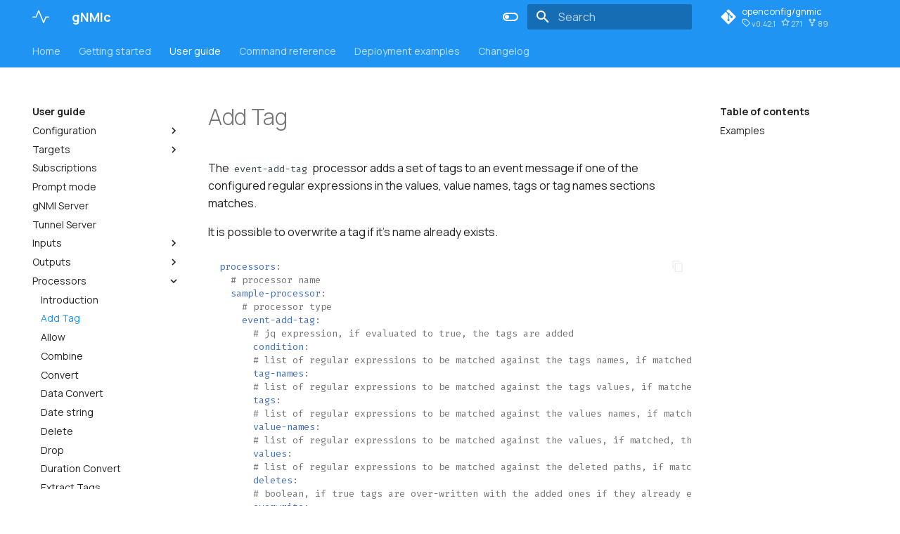

--- FILE ---
content_type: text/html; charset=utf-8
request_url: https://gnmic.openconfig.net/user_guide/event_processors/event_add_tag/
body_size: 8430
content:
<!doctype html><html lang=en class=no-js> <head><meta charset=utf-8><meta name=viewport content="width=device-width,initial-scale=1"><meta name=description content="gnmi client and collector command line interface"><meta name=author content="Karim Radhouani"><link rel=icon href=../../../images/pulse.svg><meta name=generator content="mkdocs-1.3.0, mkdocs-material-8.3.4"><title>Add Tag - gNMIc</title><link rel=stylesheet href=../../../assets/stylesheets/main.4a0965b7.min.css><link rel=stylesheet href=../../../assets/stylesheets/palette.cbb835fc.min.css><link rel=preconnect href=https://fonts.gstatic.com crossorigin><link rel=stylesheet href="https://fonts.googleapis.com/css?family=Manrope:300,300i,400,400i,700,700i%7CFira+Mono:400,400i,700,700i&display=fallback"><style>:root{--md-text-font:"Manrope";--md-code-font:"Fira Mono"}</style><link rel=stylesheet href=../../../stylesheets/extra.css><script>__md_scope=new URL("../../..",location),__md_get=(e,_=localStorage,t=__md_scope)=>JSON.parse(_.getItem(t.pathname+"."+e)),__md_set=(e,_,t=localStorage,a=__md_scope)=>{try{t.setItem(a.pathname+"."+e,JSON.stringify(_))}catch(e){}}</script><script>window.ga=window.ga||function(){(ga.q=ga.q||[]).push(arguments)},ga.l=+new Date,ga("create","UA-177206500-1","auto"),ga("set","anonymizeIp",!0),ga("send","pageview"),document.addEventListener("DOMContentLoaded",function(){document.forms.search&&document.forms.search.query.addEventListener("blur",function(){var e;this.value&&(e=document.location.pathname,ga("send","pageview",e+"?q="+this.value))}),"undefined"!=typeof location$&&location$.subscribe(function(e){ga("send","pageview",e.pathname)})})</script><script async src=https://www.google-analytics.com/analytics.js></script></head> <body dir=ltr data-md-color-scheme=default data-md-color-primary=blue data-md-color-accent=indigo> <script>var palette=__md_get("__palette");if(palette&&"object"==typeof palette.color)for(var key of Object.keys(palette.color))document.body.setAttribute("data-md-color-"+key,palette.color[key])</script> <input class=md-toggle data-md-toggle=drawer type=checkbox id=__drawer autocomplete=off> <input class=md-toggle data-md-toggle=search type=checkbox id=__search autocomplete=off> <label class=md-overlay for=__drawer></label> <div data-md-component=skip> <a href=#examples class=md-skip> Skip to content </a> </div> <div data-md-component=announce> </div> <header class=md-header data-md-component=header> <nav class="md-header__inner md-grid" aria-label=Header> <a href=../../.. title=gNMIc class="md-header__button md-logo" aria-label=gNMIc data-md-component=logo> <svg xmlns=http://www.w3.org/2000/svg viewbox="0 0 24 24"><path fill-rule=evenodd d="M9.002 2.5a.75.75 0 0 1 .691.464l6.302 15.305 2.56-6.301a.75.75 0 0 1 .695-.468h4a.75.75 0 0 1 0 1.5h-3.495l-3.06 7.532a.75.75 0 0 1-1.389.004L8.997 5.21l-3.054 7.329A.75.75 0 0 1 5.25 13H.75a.75.75 0 0 1 0-1.5h4l3.558-8.538a.75.75 0 0 1 .694-.462z"/></svg> </a> <label class="md-header__button md-icon" for=__drawer> <svg xmlns=http://www.w3.org/2000/svg viewbox="0 0 24 24"><path d="M3 6h18v2H3V6m0 5h18v2H3v-2m0 5h18v2H3v-2Z"/></svg> </label> <div class=md-header__title data-md-component=header-title> <div class=md-header__ellipsis> <div class=md-header__topic> <span class=md-ellipsis> gNMIc </span> </div> <div class=md-header__topic data-md-component=header-topic> <span class=md-ellipsis> Add Tag </span> </div> </div> </div> <form class=md-header__option data-md-component=palette> <input class=md-option data-md-color-media="(prefers-color-scheme: light)" data-md-color-scheme=default data-md-color-primary=blue data-md-color-accent=indigo aria-label="Switch to dark mode" type=radio name=__palette id=__palette_1> <label class="md-header__button md-icon" title="Switch to dark mode" for=__palette_2 hidden> <svg xmlns=http://www.w3.org/2000/svg viewbox="0 0 24 24"><path d="M17 6H7c-3.31 0-6 2.69-6 6s2.69 6 6 6h10c3.31 0 6-2.69 6-6s-2.69-6-6-6zm0 10H7c-2.21 0-4-1.79-4-4s1.79-4 4-4h10c2.21 0 4 1.79 4 4s-1.79 4-4 4zM7 9c-1.66 0-3 1.34-3 3s1.34 3 3 3 3-1.34 3-3-1.34-3-3-3z"/></svg> </label> <input class=md-option data-md-color-media="(prefers-color-scheme: dark)" data-md-color-scheme=slate data-md-color-primary=black data-md-color-accent=cyan aria-label="Switch to light mode" type=radio name=__palette id=__palette_2> <label class="md-header__button md-icon" title="Switch to light mode" for=__palette_1 hidden> <svg xmlns=http://www.w3.org/2000/svg viewbox="0 0 24 24"><path d="M17 7H7a5 5 0 0 0-5 5 5 5 0 0 0 5 5h10a5 5 0 0 0 5-5 5 5 0 0 0-5-5m0 8a3 3 0 0 1-3-3 3 3 0 0 1 3-3 3 3 0 0 1 3 3 3 3 0 0 1-3 3Z"/></svg> </label> </form> <label class="md-header__button md-icon" for=__search> <svg xmlns=http://www.w3.org/2000/svg viewbox="0 0 24 24"><path d="M9.5 3A6.5 6.5 0 0 1 16 9.5c0 1.61-.59 3.09-1.56 4.23l.27.27h.79l5 5-1.5 1.5-5-5v-.79l-.27-.27A6.516 6.516 0 0 1 9.5 16 6.5 6.5 0 0 1 3 9.5 6.5 6.5 0 0 1 9.5 3m0 2C7 5 5 7 5 9.5S7 14 9.5 14 14 12 14 9.5 12 5 9.5 5Z"/></svg> </label> <div class=md-search data-md-component=search role=dialog> <label class=md-search__overlay for=__search></label> <div class=md-search__inner role=search> <form class=md-search__form name=search> <input type=text class=md-search__input name=query aria-label=Search placeholder=Search autocapitalize=off autocorrect=off autocomplete=off spellcheck=false data-md-component=search-query required> <label class="md-search__icon md-icon" for=__search> <svg xmlns=http://www.w3.org/2000/svg viewbox="0 0 24 24"><path d="M9.5 3A6.5 6.5 0 0 1 16 9.5c0 1.61-.59 3.09-1.56 4.23l.27.27h.79l5 5-1.5 1.5-5-5v-.79l-.27-.27A6.516 6.516 0 0 1 9.5 16 6.5 6.5 0 0 1 3 9.5 6.5 6.5 0 0 1 9.5 3m0 2C7 5 5 7 5 9.5S7 14 9.5 14 14 12 14 9.5 12 5 9.5 5Z"/></svg> <svg xmlns=http://www.w3.org/2000/svg viewbox="0 0 24 24"><path d="M20 11v2H8l5.5 5.5-1.42 1.42L4.16 12l7.92-7.92L13.5 5.5 8 11h12Z"/></svg> </label> <nav class=md-search__options aria-label=Search> <button type=reset class="md-search__icon md-icon" aria-label=Clear tabindex=-1> <svg xmlns=http://www.w3.org/2000/svg viewbox="0 0 24 24"><path d="M19 6.41 17.59 5 12 10.59 6.41 5 5 6.41 10.59 12 5 17.59 6.41 19 12 13.41 17.59 19 19 17.59 13.41 12 19 6.41Z"/></svg> </button> </nav> </form> <div class=md-search__output> <div class=md-search__scrollwrap data-md-scrollfix> <div class=md-search-result data-md-component=search-result> <div class=md-search-result__meta> Initializing search </div> <ol class=md-search-result__list></ol> </div> </div> </div> </div> </div> <div class=md-header__source> <a href=https://github.com/openconfig/gnmic title="Go to repository" class=md-source data-md-component=source> <div class="md-source__icon md-icon"> <svg xmlns=http://www.w3.org/2000/svg viewbox="0 0 448 512"><!-- Font Awesome Free 6.1.1 by @fontawesome - https://fontawesome.com License - https://fontawesome.com/license/free (Icons: CC BY 4.0, Fonts: SIL OFL 1.1, Code: MIT License) Copyright 2022 Fonticons, Inc.--><path d="M439.55 236.05 244 40.45a28.87 28.87 0 0 0-40.81 0l-40.66 40.63 51.52 51.52c27.06-9.14 52.68 16.77 43.39 43.68l49.66 49.66c34.23-11.8 61.18 31 35.47 56.69-26.49 26.49-70.21-2.87-56-37.34L240.22 199v121.85c25.3 12.54 22.26 41.85 9.08 55a34.34 34.34 0 0 1-48.55 0c-17.57-17.6-11.07-46.91 11.25-56v-123c-20.8-8.51-24.6-30.74-18.64-45L142.57 101 8.45 235.14a28.86 28.86 0 0 0 0 40.81l195.61 195.6a28.86 28.86 0 0 0 40.8 0l194.69-194.69a28.86 28.86 0 0 0 0-40.81z"/></svg> </div> <div class=md-source__repository> openconfig/gnmic </div> </a> </div> </nav> </header> <div class=md-container data-md-component=container> <nav class=md-tabs aria-label=Tabs data-md-component=tabs> <div class="md-tabs__inner md-grid"> <ul class=md-tabs__list> <li class=md-tabs__item> <a href=../../.. class=md-tabs__link> Home </a> </li> <li class=md-tabs__item> <a href=../../../install/ class=md-tabs__link> Getting started </a> </li> <li class=md-tabs__item> <a href=../../configuration_intro/ class="md-tabs__link md-tabs__link--active"> User guide </a> </li> <li class=md-tabs__item> <a href=../../../cmd/capabilities/ class=md-tabs__link> Command reference </a> </li> <li class=md-tabs__item> <a href=../../../deployments/deployments_intro/ class=md-tabs__link> Deployment examples </a> </li> <li class=md-tabs__item> <a href=../../../changelog/ class=md-tabs__link> Changelog </a> </li> </ul> </div> </nav> <main class=md-main data-md-component=main> <div class="md-main__inner md-grid"> <div class="md-sidebar md-sidebar--primary" data-md-component=sidebar data-md-type=navigation> <div class=md-sidebar__scrollwrap> <div class=md-sidebar__inner> <nav class="md-nav md-nav--primary md-nav--lifted" aria-label=Navigation data-md-level=0> <label class=md-nav__title for=__drawer> <a href=../../.. title=gNMIc class="md-nav__button md-logo" aria-label=gNMIc data-md-component=logo> <svg xmlns=http://www.w3.org/2000/svg viewbox="0 0 24 24"><path fill-rule=evenodd d="M9.002 2.5a.75.75 0 0 1 .691.464l6.302 15.305 2.56-6.301a.75.75 0 0 1 .695-.468h4a.75.75 0 0 1 0 1.5h-3.495l-3.06 7.532a.75.75 0 0 1-1.389.004L8.997 5.21l-3.054 7.329A.75.75 0 0 1 5.25 13H.75a.75.75 0 0 1 0-1.5h4l3.558-8.538a.75.75 0 0 1 .694-.462z"/></svg> </a> gNMIc </label> <div class=md-nav__source> <a href=https://github.com/openconfig/gnmic title="Go to repository" class=md-source data-md-component=source> <div class="md-source__icon md-icon"> <svg xmlns=http://www.w3.org/2000/svg viewbox="0 0 448 512"><!-- Font Awesome Free 6.1.1 by @fontawesome - https://fontawesome.com License - https://fontawesome.com/license/free (Icons: CC BY 4.0, Fonts: SIL OFL 1.1, Code: MIT License) Copyright 2022 Fonticons, Inc.--><path d="M439.55 236.05 244 40.45a28.87 28.87 0 0 0-40.81 0l-40.66 40.63 51.52 51.52c27.06-9.14 52.68 16.77 43.39 43.68l49.66 49.66c34.23-11.8 61.18 31 35.47 56.69-26.49 26.49-70.21-2.87-56-37.34L240.22 199v121.85c25.3 12.54 22.26 41.85 9.08 55a34.34 34.34 0 0 1-48.55 0c-17.57-17.6-11.07-46.91 11.25-56v-123c-20.8-8.51-24.6-30.74-18.64-45L142.57 101 8.45 235.14a28.86 28.86 0 0 0 0 40.81l195.61 195.6a28.86 28.86 0 0 0 40.8 0l194.69-194.69a28.86 28.86 0 0 0 0-40.81z"/></svg> </div> <div class=md-source__repository> openconfig/gnmic </div> </a> </div> <ul class=md-nav__list data-md-scrollfix> <li class=md-nav__item> <a href=../../.. class=md-nav__link> Home </a> </li> <li class="md-nav__item md-nav__item--nested"> <input class="md-nav__toggle md-toggle" data-md-toggle=__nav_2 type=checkbox id=__nav_2> <label class=md-nav__link for=__nav_2> Getting started <span class="md-nav__icon md-icon"></span> </label> <nav class=md-nav aria-label="Getting started" data-md-level=1> <label class=md-nav__title for=__nav_2> <span class="md-nav__icon md-icon"></span> Getting started </label> <ul class=md-nav__list data-md-scrollfix> <li class=md-nav__item> <a href=../../../install/ class=md-nav__link> Installation </a> </li> <li class=md-nav__item> <a href=../../../basic_usage/ class=md-nav__link> Basic usage </a> </li> <li class=md-nav__item> <a href=../../configuration_intro/ class=md-nav__link> User guide </a> </li> <li class=md-nav__item> <a href=../../../cmd/capabilities/ class=md-nav__link> Command reference </a> </li> <li class=md-nav__item> <a href=../../../deployments/deployments_intro/ class=md-nav__link> Deployment examples </a> </li> <li class=md-nav__item> <a href=../../../changelog/ class=md-nav__link> Changelog </a> </li> </ul> </nav> </li> <li class="md-nav__item md-nav__item--active md-nav__item--nested"> <input class="md-nav__toggle md-toggle" data-md-toggle=__nav_3 type=checkbox id=__nav_3 checked> <label class=md-nav__link for=__nav_3> User guide <span class="md-nav__icon md-icon"></span> </label> <nav class=md-nav aria-label="User guide" data-md-level=1> <label class=md-nav__title for=__nav_3> <span class="md-nav__icon md-icon"></span> User guide </label> <ul class=md-nav__list data-md-scrollfix> <li class="md-nav__item md-nav__item--nested"> <input class="md-nav__toggle md-toggle" data-md-toggle=__nav_3_1 type=checkbox id=__nav_3_1> <label class=md-nav__link for=__nav_3_1> Configuration <span class="md-nav__icon md-icon"></span> </label> <nav class=md-nav aria-label=Configuration data-md-level=2> <label class=md-nav__title for=__nav_3_1> <span class="md-nav__icon md-icon"></span> Configuration </label> <ul class=md-nav__list data-md-scrollfix> <li class=md-nav__item> <a href=../../configuration_intro/ class=md-nav__link> Introduction </a> </li> <li class="md-nav__item md-nav__item--nested"> <input class="md-nav__toggle md-toggle" data-md-toggle=__nav_3_1_2 type=checkbox id=__nav_3_1_2> <label class=md-nav__link for=__nav_3_1_2> Flags <span class="md-nav__icon md-icon"></span> </label> <nav class=md-nav aria-label=Flags data-md-level=3> <label class=md-nav__title for=__nav_3_1_2> <span class="md-nav__icon md-icon"></span> Flags </label> <ul class=md-nav__list data-md-scrollfix> <li class=md-nav__item> <a href=../../configuration_flags/ class=md-nav__link> Configuration flags </a> </li> <li class=md-nav__item> <a href=../../../global_flags/ class=md-nav__link> Global flags </a> </li> </ul> </nav> </li> <li class=md-nav__item> <a href=../../configuration_env/ class=md-nav__link> Environment variables </a> </li> <li class=md-nav__item> <a href=../../configuration_file/ class=md-nav__link> File configuration </a> </li> </ul> </nav> </li> <li class="md-nav__item md-nav__item--nested"> <input class="md-nav__toggle md-toggle" data-md-toggle=__nav_3_2 type=checkbox id=__nav_3_2> <label class=md-nav__link for=__nav_3_2> Targets <span class="md-nav__icon md-icon"></span> </label> <nav class=md-nav aria-label=Targets data-md-level=2> <label class=md-nav__title for=__nav_3_2> <span class="md-nav__icon md-icon"></span> Targets </label> <ul class=md-nav__list data-md-scrollfix> <li class=md-nav__item> <a href=../../targets/targets/ class=md-nav__link> Configuration </a> </li> <li class=md-nav__item> <a href=../../targets/targets_session_sec/ class=md-nav__link> Session Security </a> </li> <li class="md-nav__item md-nav__item--nested"> <input class="md-nav__toggle md-toggle" data-md-toggle=__nav_3_2_3 type=checkbox id=__nav_3_2_3> <label class=md-nav__link for=__nav_3_2_3> Discovery <span class="md-nav__icon md-icon"></span> </label> <nav class=md-nav aria-label=Discovery data-md-level=3> <label class=md-nav__title for=__nav_3_2_3> <span class="md-nav__icon md-icon"></span> Discovery </label> <ul class=md-nav__list data-md-scrollfix> <li class=md-nav__item> <a href=../../targets/target_discovery/discovery_intro/ class=md-nav__link> Introduction </a> </li> <li class=md-nav__item> <a href=../../targets/target_discovery/file_discovery/ class=md-nav__link> File Discovery </a> </li> <li class=md-nav__item> <a href=../../targets/target_discovery/consul_discovery/ class=md-nav__link> Consul Discovery </a> </li> <li class=md-nav__item> <a href=../../targets/target_discovery/docker_discovery/ class=md-nav__link> Docker Discovery </a> </li> <li class=md-nav__item> <a href=../../targets/target_discovery/http_discovery/ class=md-nav__link> HTTP Discovery </a> </li> </ul> </nav> </li> </ul> </nav> </li> <li class=md-nav__item> <a href=../../subscriptions/ class=md-nav__link> Subscriptions </a> </li> <li class=md-nav__item> <a href=../../prompt_suggestions/ class=md-nav__link> Prompt mode </a> </li> <li class=md-nav__item> <a href=../../gnmi_server/ class=md-nav__link> gNMI Server </a> </li> <li class=md-nav__item> <a href=../../tunnel_server/ class=md-nav__link> Tunnel Server </a> </li> <li class="md-nav__item md-nav__item--nested"> <input class="md-nav__toggle md-toggle" data-md-toggle=__nav_3_7 type=checkbox id=__nav_3_7> <label class=md-nav__link for=__nav_3_7> Inputs <span class="md-nav__icon md-icon"></span> </label> <nav class=md-nav aria-label=Inputs data-md-level=2> <label class=md-nav__title for=__nav_3_7> <span class="md-nav__icon md-icon"></span> Inputs </label> <ul class=md-nav__list data-md-scrollfix> <li class=md-nav__item> <a href=../../inputs/input_intro/ class=md-nav__link> Introduction </a> </li> <li class=md-nav__item> <a href=../../inputs/nats_input/ class=md-nav__link> NATS </a> </li> <li class=md-nav__item> <a href=../../inputs/jetstream_input/ class=md-nav__link> Jetstream </a> </li> <li class=md-nav__item> <a href=../../inputs/stan_input/ class=md-nav__link> STAN </a> </li> <li class=md-nav__item> <a href=../../inputs/kafka_input/ class=md-nav__link> Kafka </a> </li> </ul> </nav> </li> <li class="md-nav__item md-nav__item--nested"> <input class="md-nav__toggle md-toggle" data-md-toggle=__nav_3_8 type=checkbox id=__nav_3_8> <label class=md-nav__link for=__nav_3_8> Outputs <span class="md-nav__icon md-icon"></span> </label> <nav class=md-nav aria-label=Outputs data-md-level=2> <label class=md-nav__title for=__nav_3_8> <span class="md-nav__icon md-icon"></span> Outputs </label> <ul class=md-nav__list data-md-scrollfix> <li class=md-nav__item> <a href=../../outputs/output_intro/ class=md-nav__link> Introduction </a> </li> <li class=md-nav__item> <a href=../../outputs/file_output/ class=md-nav__link> File </a> </li> <li class="md-nav__item md-nav__item--nested"> <input class="md-nav__toggle md-toggle" data-md-toggle=__nav_3_8_3 type=checkbox id=__nav_3_8_3> <label class=md-nav__link for=__nav_3_8_3> NATS <span class="md-nav__icon md-icon"></span> </label> <nav class=md-nav aria-label=NATS data-md-level=3> <label class=md-nav__title for=__nav_3_8_3> <span class="md-nav__icon md-icon"></span> NATS </label> <ul class=md-nav__list data-md-scrollfix> <li class=md-nav__item> <a href=../../outputs/nats_output/ class=md-nav__link> NATS </a> </li> <li class=md-nav__item> <a href=../../outputs/stan_output/ class=md-nav__link> STAN </a> </li> <li class=md-nav__item> <a href=../../outputs/jetstream_output/ class=md-nav__link> Jetstream </a> </li> </ul> </nav> </li> <li class=md-nav__item> <a href=../../outputs/kafka_output/ class=md-nav__link> Kafka </a> </li> <li class=md-nav__item> <a href=../../outputs/influxdb_output/ class=md-nav__link> InfluxDB </a> </li> <li class="md-nav__item md-nav__item--nested"> <input class="md-nav__toggle md-toggle" data-md-toggle=__nav_3_8_6 type=checkbox id=__nav_3_8_6> <label class=md-nav__link for=__nav_3_8_6> Prometheus <span class="md-nav__icon md-icon"></span> </label> <nav class=md-nav aria-label=Prometheus data-md-level=3> <label class=md-nav__title for=__nav_3_8_6> <span class="md-nav__icon md-icon"></span> Prometheus </label> <ul class=md-nav__list data-md-scrollfix> <li class=md-nav__item> <a href=../../outputs/prometheus_output/ class=md-nav__link> Scrape Based (Pull) </a> </li> <li class=md-nav__item> <a href=../../outputs/prometheus_write_output/ class=md-nav__link> Remote Write (Push) </a> </li> </ul> </nav> </li> <li class=md-nav__item> <a href=../../outputs/gnmi_output/ class=md-nav__link> gNMI Server </a> </li> <li class=md-nav__item> <a href=../../outputs/tcp_output/ class=md-nav__link> TCP </a> </li> <li class=md-nav__item> <a href=../../outputs/udp_output/ class=md-nav__link> UDP </a> </li> <li class=md-nav__item> <a href=../../outputs/snmp_output/ class=md-nav__link> SNMP </a> </li> <li class=md-nav__item> <a href=../../outputs/asciigraph_output/ class=md-nav__link> ASCII Graph </a> </li> </ul> </nav> </li> <li class="md-nav__item md-nav__item--active md-nav__item--nested"> <input class="md-nav__toggle md-toggle" data-md-toggle=__nav_3_9 type=checkbox id=__nav_3_9 checked> <label class=md-nav__link for=__nav_3_9> Processors <span class="md-nav__icon md-icon"></span> </label> <nav class=md-nav aria-label=Processors data-md-level=2> <label class=md-nav__title for=__nav_3_9> <span class="md-nav__icon md-icon"></span> Processors </label> <ul class=md-nav__list data-md-scrollfix> <li class=md-nav__item> <a href=../intro/ class=md-nav__link> Introduction </a> </li> <li class="md-nav__item md-nav__item--active"> <input class="md-nav__toggle md-toggle" data-md-toggle=toc type=checkbox id=__toc> <label class="md-nav__link md-nav__link--active" for=__toc> Add Tag <span class="md-nav__icon md-icon"></span> </label> <a href=./ class="md-nav__link md-nav__link--active"> Add Tag </a> <nav class="md-nav md-nav--secondary" aria-label="Table of contents"> <label class=md-nav__title for=__toc> <span class="md-nav__icon md-icon"></span> Table of contents </label> <ul class=md-nav__list data-md-component=toc data-md-scrollfix> <li class=md-nav__item> <a href=#examples class=md-nav__link> Examples </a> </li> </ul> </nav> </li> <li class=md-nav__item> <a href=../event_allow/ class=md-nav__link> Allow </a> </li> <li class=md-nav__item> <a href=../event_combine/ class=md-nav__link> Combine </a> </li> <li class=md-nav__item> <a href=../event_convert/ class=md-nav__link> Convert </a> </li> <li class=md-nav__item> <a href=../event_data_convert/ class=md-nav__link> Data Convert </a> </li> <li class=md-nav__item> <a href=../event_date_string/ class=md-nav__link> Date string </a> </li> <li class=md-nav__item> <a href=../event_delete/ class=md-nav__link> Delete </a> </li> <li class=md-nav__item> <a href=../event_drop/ class=md-nav__link> Drop </a> </li> <li class=md-nav__item> <a href=../event_duration_convert/ class=md-nav__link> Duration Convert </a> </li> <li class=md-nav__item> <a href=../event_extract_tags/ class=md-nav__link> Extract Tags </a> </li> <li class=md-nav__item> <a href=../event_group_by/ class=md-nav__link> Group by </a> </li> <li class=md-nav__item> <a href=../event_ieeefloat32/ class=md-nav__link> IEEE Float32 </a> </li> <li class=md-nav__item> <a href=../event_jq/ class=md-nav__link> JQ </a> </li> <li class=md-nav__item> <a href=../event_merge/ class=md-nav__link> Merge </a> </li> <li class=md-nav__item> <a href=../event_override_ts/ class=md-nav__link> Override TS </a> </li> <li class=md-nav__item> <a href=../event_plugin/ class=md-nav__link> Plugin </a> </li> <li class=md-nav__item> <a href=../event_rate_limit/ class=md-nav__link> Rate Limit </a> </li> <li class=md-nav__item> <a href=../event_starlark/ class=md-nav__link> Starlark </a> </li> <li class=md-nav__item> <a href=../event_strings/ class=md-nav__link> Strings </a> </li> <li class=md-nav__item> <a href=../event_time_epoch/ class=md-nav__link> Time Epoch </a> </li> <li class=md-nav__item> <a href=../event_to_tag/ class=md-nav__link> To Tag </a> </li> <li class=md-nav__item> <a href=../event_trigger/ class=md-nav__link> Trigger </a> </li> <li class=md-nav__item> <a href=../event_value_tag/ class=md-nav__link> Value Tag </a> </li> <li class=md-nav__item> <a href=../event_write/ class=md-nav__link> Write </a> </li> </ul> </nav> </li> <li class=md-nav__item> <a href=../../actions/actions/ class=md-nav__link> Actions </a> </li> <li class=md-nav__item> <a href=../../caching/ class=md-nav__link> Caching </a> </li> <li class=md-nav__item> <a href=../../HA/ class=md-nav__link> Clustering </a> </li> <li class="md-nav__item md-nav__item--nested"> <input class="md-nav__toggle md-toggle" data-md-toggle=__nav_3_13 type=checkbox id=__nav_3_13> <label class=md-nav__link for=__nav_3_13> REST API <span class="md-nav__icon md-icon"></span> </label> <nav class=md-nav aria-label="REST API" data-md-level=2> <label class=md-nav__title for=__nav_3_13> <span class="md-nav__icon md-icon"></span> REST API </label> <ul class=md-nav__list data-md-scrollfix> <li class=md-nav__item> <a href=../../api/api_intro/ class=md-nav__link> Introduction </a> </li> <li class=md-nav__item> <a href=../../api/configuration/ class=md-nav__link> Configuration </a> </li> <li class=md-nav__item> <a href=../../api/targets/ class=md-nav__link> Targets </a> </li> <li class=md-nav__item> <a href=../../api/cluster/ class=md-nav__link> Cluster </a> </li> <li class=md-nav__item> <a href=../../api/other/ class=md-nav__link> Other </a> </li> </ul> </nav> </li> <li class="md-nav__item md-nav__item--nested"> <input class="md-nav__toggle md-toggle" data-md-toggle=__nav_3_14 type=checkbox id=__nav_3_14> <label class=md-nav__link for=__nav_3_14> Golang Package <span class="md-nav__icon md-icon"></span> </label> <nav class=md-nav aria-label="Golang Package" data-md-level=2> <label class=md-nav__title for=__nav_3_14> <span class="md-nav__icon md-icon"></span> Golang Package </label> <ul class=md-nav__list data-md-scrollfix> <li class=md-nav__item> <a href=../../golang_package/intro/ class=md-nav__link> Introduction </a> </li> <li class=md-nav__item> <a href=../../golang_package/target_options/ class=md-nav__link> Target Options </a> </li> <li class=md-nav__item> <a href=../../golang_package/gnmi_options/ class=md-nav__link> gNMI Options </a> </li> <li class="md-nav__item md-nav__item--nested"> <input class="md-nav__toggle md-toggle" data-md-toggle=__nav_3_14_4 type=checkbox id=__nav_3_14_4> <label class=md-nav__link for=__nav_3_14_4> Examples <span class="md-nav__icon md-icon"></span> </label> <nav class=md-nav aria-label=Examples data-md-level=3> <label class=md-nav__title for=__nav_3_14_4> <span class="md-nav__icon md-icon"></span> Examples </label> <ul class=md-nav__list data-md-scrollfix> <li class=md-nav__item> <a href=../../golang_package/examples/capabilities/ class=md-nav__link> Capabilities </a> </li> <li class=md-nav__item> <a href=../../golang_package/examples/get/ class=md-nav__link> Get </a> </li> <li class=md-nav__item> <a href=../../golang_package/examples/set/ class=md-nav__link> Set </a> </li> <li class=md-nav__item> <a href=../../golang_package/examples/subscribe/ class=md-nav__link> Subcribe </a> </li> </ul> </nav> </li> </ul> </nav> </li> </ul> </nav> </li> <li class="md-nav__item md-nav__item--nested"> <input class="md-nav__toggle md-toggle" data-md-toggle=__nav_4 type=checkbox id=__nav_4> <label class=md-nav__link for=__nav_4> Command reference <span class="md-nav__icon md-icon"></span> </label> <nav class=md-nav aria-label="Command reference" data-md-level=1> <label class=md-nav__title for=__nav_4> <span class="md-nav__icon md-icon"></span> Command reference </label> <ul class=md-nav__list data-md-scrollfix> <li class=md-nav__item> <a href=../../../cmd/capabilities/ class=md-nav__link> Capabilities </a> </li> <li class=md-nav__item> <a href=../../../cmd/get/ class=md-nav__link> Get </a> </li> <li class=md-nav__item> <a href=../../../cmd/set/ class=md-nav__link> Set </a> </li> <li class=md-nav__item> <a href=../../../cmd/getset/ class=md-nav__link> GetSet </a> </li> <li class=md-nav__item> <a href=../../../cmd/subscribe/ class=md-nav__link> Subscribe </a> </li> <li class="md-nav__item md-nav__item--nested"> <input class="md-nav__toggle md-toggle" data-md-toggle=__nav_4_6 type=checkbox id=__nav_4_6> <label class=md-nav__link for=__nav_4_6> Diff <span class="md-nav__icon md-icon"></span> </label> <nav class=md-nav aria-label=Diff data-md-level=2> <label class=md-nav__title for=__nav_4_6> <span class="md-nav__icon md-icon"></span> Diff </label> <ul class=md-nav__list data-md-scrollfix> <li class=md-nav__item> <a href=../../../cmd/diff/diff/ class=md-nav__link> Diff </a> </li> <li class=md-nav__item> <a href=../../../cmd/diff/diff_setrequest/ class=md-nav__link> Diff Setrequest </a> </li> <li class=md-nav__item> <a href=../../../cmd/diff/diff_set_to_notifs/ class=md-nav__link> Diff Set-To-Notifs </a> </li> </ul> </nav> </li> <li class=md-nav__item> <a href=../../../cmd/listen/ class=md-nav__link> Listen </a> </li> <li class=md-nav__item> <a href=../../../cmd/path/ class=md-nav__link> Path </a> </li> <li class=md-nav__item> <a href=../../../cmd/prompt/ class=md-nav__link> Prompt </a> </li> <li class="md-nav__item md-nav__item--nested"> <input class="md-nav__toggle md-toggle" data-md-toggle=__nav_4_10 type=checkbox id=__nav_4_10> <label class=md-nav__link for=__nav_4_10> Generate <span class="md-nav__icon md-icon"></span> </label> <nav class=md-nav aria-label=Generate data-md-level=2> <label class=md-nav__title for=__nav_4_10> <span class="md-nav__icon md-icon"></span> Generate </label> <ul class=md-nav__list data-md-scrollfix> <li class=md-nav__item> <a href=../../../cmd/generate/ class=md-nav__link> Generate </a> </li> <li class=md-nav__item> <a href=../../../cmd/generate/generate_path/ class=md-nav__link> Generate Path </a> </li> <li class=md-nav__item> <a href=../../../cmd/generate/generate_set_request/ class=md-nav__link> Generate Set-Request </a> </li> </ul> </nav> </li> <li class=md-nav__item> <a href=../../../cmd/processor/ class=md-nav__link> Processor </a> </li> <li class=md-nav__item> <a href=../../../cmd/proxy/ class=md-nav__link> Proxy </a> </li> </ul> </nav> </li> <li class="md-nav__item md-nav__item--nested"> <input class="md-nav__toggle md-toggle" data-md-toggle=__nav_5 type=checkbox id=__nav_5> <label class=md-nav__link for=__nav_5> Deployment examples <span class="md-nav__icon md-icon"></span> </label> <nav class=md-nav aria-label="Deployment examples" data-md-level=1> <label class=md-nav__title for=__nav_5> <span class="md-nav__icon md-icon"></span> Deployment examples </label> <ul class=md-nav__list data-md-scrollfix> <li class=md-nav__item> <a href=../../../deployments/deployments_intro/ class=md-nav__link> Deployments </a> </li> <li class="md-nav__item md-nav__item--nested"> <input class="md-nav__toggle md-toggle" data-md-toggle=__nav_5_2 type=checkbox id=__nav_5_2> <label class=md-nav__link for=__nav_5_2> gNMIc Single Instance <span class="md-nav__icon md-icon"></span> </label> <nav class=md-nav aria-label="gNMIc Single Instance" data-md-level=2> <label class=md-nav__title for=__nav_5_2> <span class="md-nav__icon md-icon"></span> gNMIc Single Instance </label> <ul class=md-nav__list data-md-scrollfix> <li class="md-nav__item md-nav__item--nested"> <input class="md-nav__toggle md-toggle" data-md-toggle=__nav_5_2_1 type=checkbox id=__nav_5_2_1> <label class=md-nav__link for=__nav_5_2_1> NATS Output <span class="md-nav__icon md-icon"></span> </label> <nav class=md-nav aria-label="NATS Output" data-md-level=3> <label class=md-nav__title for=__nav_5_2_1> <span class="md-nav__icon md-icon"></span> NATS Output </label> <ul class=md-nav__list data-md-scrollfix> <li class=md-nav__item> <a href=../../../deployments/single-instance/containerlab/nats-output/ class=md-nav__link> Containerlab </a> </li> <li class=md-nav__item> <a href=../../../deployments/single-instance/docker-compose/nats-output/ class=md-nav__link> Docker Compose </a> </li> </ul> </nav> </li> <li class="md-nav__item md-nav__item--nested"> <input class="md-nav__toggle md-toggle" data-md-toggle=__nav_5_2_2 type=checkbox id=__nav_5_2_2> <label class=md-nav__link for=__nav_5_2_2> Kafka output <span class="md-nav__icon md-icon"></span> </label> <nav class=md-nav aria-label="Kafka output" data-md-level=3> <label class=md-nav__title for=__nav_5_2_2> <span class="md-nav__icon md-icon"></span> Kafka output </label> <ul class=md-nav__list data-md-scrollfix> <li class=md-nav__item> <a href=../../../deployments/single-instance/containerlab/kafka-output/ class=md-nav__link> Containerlab </a> </li> <li class=md-nav__item> <a href=../../../deployments/single-instance/docker-compose/kafka-output/ class=md-nav__link> Docker Compose </a> </li> </ul> </nav> </li> <li class="md-nav__item md-nav__item--nested"> <input class="md-nav__toggle md-toggle" data-md-toggle=__nav_5_2_3 type=checkbox id=__nav_5_2_3> <label class=md-nav__link for=__nav_5_2_3> InfluxDB output <span class="md-nav__icon md-icon"></span> </label> <nav class=md-nav aria-label="InfluxDB output" data-md-level=3> <label class=md-nav__title for=__nav_5_2_3> <span class="md-nav__icon md-icon"></span> InfluxDB output </label> <ul class=md-nav__list data-md-scrollfix> <li class=md-nav__item> <a href=../../../deployments/single-instance/containerlab/influxdb-output/ class=md-nav__link> Containerlab </a> </li> <li class=md-nav__item> <a href=../../../deployments/single-instance/docker-compose/influxdb-output/ class=md-nav__link> Docker Compose </a> </li> </ul> </nav> </li> <li class="md-nav__item md-nav__item--nested"> <input class="md-nav__toggle md-toggle" data-md-toggle=__nav_5_2_4 type=checkbox id=__nav_5_2_4> <label class=md-nav__link for=__nav_5_2_4> Prometheus output <span class="md-nav__icon md-icon"></span> </label> <nav class=md-nav aria-label="Prometheus output" data-md-level=3> <label class=md-nav__title for=__nav_5_2_4> <span class="md-nav__icon md-icon"></span> Prometheus output </label> <ul class=md-nav__list data-md-scrollfix> <li class=md-nav__item> <a href=../../../deployments/single-instance/containerlab/prometheus-output/ class=md-nav__link> Containerlab </a> </li> <li class=md-nav__item> <a href=../../../deployments/single-instance/docker-compose/prometheus-output/ class=md-nav__link> Docker Compose </a> </li> </ul> </nav> </li> <li class="md-nav__item md-nav__item--nested"> <input class="md-nav__toggle md-toggle" data-md-toggle=__nav_5_2_5 type=checkbox id=__nav_5_2_5> <label class=md-nav__link for=__nav_5_2_5> Prometheus Remote Write output <span class="md-nav__icon md-icon"></span> </label> <nav class=md-nav aria-label="Prometheus Remote Write output" data-md-level=3> <label class=md-nav__title for=__nav_5_2_5> <span class="md-nav__icon md-icon"></span> Prometheus Remote Write output </label> <ul class=md-nav__list data-md-scrollfix> <li class=md-nav__item> <a href=../../../deployments/single-instance/containerlab/prometheus-remote-write-output/ class=md-nav__link> Containerlab </a> </li> </ul> </nav> </li> <li class="md-nav__item md-nav__item--nested"> <input class="md-nav__toggle md-toggle" data-md-toggle=__nav_5_2_6 type=checkbox id=__nav_5_2_6> <label class=md-nav__link for=__nav_5_2_6> Multiple outputs <span class="md-nav__icon md-icon"></span> </label> <nav class=md-nav aria-label="Multiple outputs" data-md-level=3> <label class=md-nav__title for=__nav_5_2_6> <span class="md-nav__icon md-icon"></span> Multiple outputs </label> <ul class=md-nav__list data-md-scrollfix> <li class=md-nav__item> <a href=../../../deployments/single-instance/containerlab/multiple-outputs/ class=md-nav__link> Containerlab </a> </li> <li class=md-nav__item> <a href=../../../deployments/single-instance/docker-compose/multiple-outputs/ class=md-nav__link> Docker Compose </a> </li> </ul> </nav> </li> </ul> </nav> </li> <li class="md-nav__item md-nav__item--nested"> <input class="md-nav__toggle md-toggle" data-md-toggle=__nav_5_3 type=checkbox id=__nav_5_3> <label class=md-nav__link for=__nav_5_3> gNMIc Cluster <span class="md-nav__icon md-icon"></span> </label> <nav class=md-nav aria-label="gNMIc Cluster" data-md-level=2> <label class=md-nav__title for=__nav_5_3> <span class="md-nav__icon md-icon"></span> gNMIc Cluster </label> <ul class=md-nav__list data-md-scrollfix> <li class="md-nav__item md-nav__item--nested"> <input class="md-nav__toggle md-toggle" data-md-toggle=__nav_5_3_1 type=checkbox id=__nav_5_3_1> <label class=md-nav__link for=__nav_5_3_1> InfluxDB output <span class="md-nav__icon md-icon"></span> </label> <nav class=md-nav aria-label="InfluxDB output" data-md-level=3> <label class=md-nav__title for=__nav_5_3_1> <span class="md-nav__icon md-icon"></span> InfluxDB output </label> <ul class=md-nav__list data-md-scrollfix> <li class=md-nav__item> <a href=../../../deployments/clusters/containerlab/cluster_with_influxdb_output/ class=md-nav__link> Containerlab </a> </li> <li class=md-nav__item> <a href=../../../deployments/clusters/docker-compose/cluster_with_influxdb_output/ class=md-nav__link> Docker Compose </a> </li> </ul> </nav> </li> <li class="md-nav__item md-nav__item--nested"> <input class="md-nav__toggle md-toggle" data-md-toggle=__nav_5_3_2 type=checkbox id=__nav_5_3_2> <label class=md-nav__link for=__nav_5_3_2> Prometheus output <span class="md-nav__icon md-icon"></span> </label> <nav class=md-nav aria-label="Prometheus output" data-md-level=3> <label class=md-nav__title for=__nav_5_3_2> <span class="md-nav__icon md-icon"></span> Prometheus output </label> <ul class=md-nav__list data-md-scrollfix> <li class=md-nav__item> <a href=../../../deployments/clusters/containerlab/cluster_with_prometheus_output/ class=md-nav__link> Containerlab </a> </li> <li class=md-nav__item> <a href=../../../deployments/clusters/docker-compose/cluster_with_prometheus_output/ class=md-nav__link> Docker Compose </a> </li> <li class=md-nav__item> <a href=../../../deployments/clusters/kubernetes/cluster_with_prometheus_output/ class=md-nav__link> Kubernetes </a> </li> </ul> </nav> </li> <li class="md-nav__item md-nav__item--nested"> <input class="md-nav__toggle md-toggle" data-md-toggle=__nav_5_3_3 type=checkbox id=__nav_5_3_3> <label class=md-nav__link for=__nav_5_3_3> Prometheus output with data replication <span class="md-nav__icon md-icon"></span> </label> <nav class=md-nav aria-label="Prometheus output with data replication" data-md-level=3> <label class=md-nav__title for=__nav_5_3_3> <span class="md-nav__icon md-icon"></span> Prometheus output with data replication </label> <ul class=md-nav__list data-md-scrollfix> <li class=md-nav__item> <a href=../../../deployments/clusters/containerlab/cluster_with_nats_input_and_prometheus_output/ class=md-nav__link> Containerlab </a> </li> <li class=md-nav__item> <a href=../../../deployments/clusters/docker-compose/cluster_with_nats_input_and_prometheus_output/ class=md-nav__link> Docker Compose </a> </li> </ul> </nav> </li> <li class="md-nav__item md-nav__item--nested"> <input class="md-nav__toggle md-toggle" data-md-toggle=__nav_5_3_4 type=checkbox id=__nav_5_3_4> <label class=md-nav__link for=__nav_5_3_4> gNMI Server Cluster <span class="md-nav__icon md-icon"></span> </label> <nav class=md-nav aria-label="gNMI Server Cluster" data-md-level=3> <label class=md-nav__title for=__nav_5_3_4> <span class="md-nav__icon md-icon"></span> gNMI Server Cluster </label> <ul class=md-nav__list data-md-scrollfix> <li class=md-nav__item> <a href=../../../deployments/clusters/containerlab/cluster_with_gnmi_server_and_prometheus_output/ class=md-nav__link> Containerlab </a> </li> </ul> </nav> </li> </ul> </nav> </li> <li class="md-nav__item md-nav__item--nested"> <input class="md-nav__toggle md-toggle" data-md-toggle=__nav_5_4 type=checkbox id=__nav_5_4> <label class=md-nav__link for=__nav_5_4> gNMIc Pipeline <span class="md-nav__icon md-icon"></span> </label> <nav class=md-nav aria-label="gNMIc Pipeline" data-md-level=2> <label class=md-nav__title for=__nav_5_4> <span class="md-nav__icon md-icon"></span> gNMIc Pipeline </label> <ul class=md-nav__list data-md-scrollfix> <li class="md-nav__item md-nav__item--nested"> <input class="md-nav__toggle md-toggle" data-md-toggle=__nav_5_4_1 type=checkbox id=__nav_5_4_1> <label class=md-nav__link for=__nav_5_4_1> NATS to Prometheus <span class="md-nav__icon md-icon"></span> </label> <nav class=md-nav aria-label="NATS to Prometheus" data-md-level=3> <label class=md-nav__title for=__nav_5_4_1> <span class="md-nav__icon md-icon"></span> NATS to Prometheus </label> <ul class=md-nav__list data-md-scrollfix> <li class=md-nav__item> <a href=../../../deployments/pipelines/docker-compose/nats_prometheus/ class=md-nav__link> Docker Compose </a> </li> </ul> </nav> </li> <li class="md-nav__item md-nav__item--nested"> <input class="md-nav__toggle md-toggle" data-md-toggle=__nav_5_4_2 type=checkbox id=__nav_5_4_2> <label class=md-nav__link for=__nav_5_4_2> NATS to InfluxDB <span class="md-nav__icon md-icon"></span> </label> <nav class=md-nav aria-label="NATS to InfluxDB" data-md-level=3> <label class=md-nav__title for=__nav_5_4_2> <span class="md-nav__icon md-icon"></span> NATS to InfluxDB </label> <ul class=md-nav__list data-md-scrollfix> <li class=md-nav__item> <a href=../../../deployments/pipelines/docker-compose/nats_influxdb/ class=md-nav__link> Docker Compose </a> </li> </ul> </nav> </li> <li class="md-nav__item md-nav__item--nested"> <input class="md-nav__toggle md-toggle" data-md-toggle=__nav_5_4_3 type=checkbox id=__nav_5_4_3> <label class=md-nav__link for=__nav_5_4_3> Clustered pipeline <span class="md-nav__icon md-icon"></span> </label> <nav class=md-nav aria-label="Clustered pipeline" data-md-level=3> <label class=md-nav__title for=__nav_5_4_3> <span class="md-nav__icon md-icon"></span> Clustered pipeline </label> <ul class=md-nav__list data-md-scrollfix> <li class=md-nav__item> <a href=../../../deployments/pipelines/docker-compose/gnmic_cluster_nats_prometheus/ class=md-nav__link> Docker Compose </a> </li> </ul> </nav> </li> <li class="md-nav__item md-nav__item--nested"> <input class="md-nav__toggle md-toggle" data-md-toggle=__nav_5_4_4 type=checkbox id=__nav_5_4_4> <label class=md-nav__link for=__nav_5_4_4> Forked pipeline <span class="md-nav__icon md-icon"></span> </label> <nav class=md-nav aria-label="Forked pipeline" data-md-level=3> <label class=md-nav__title for=__nav_5_4_4> <span class="md-nav__icon md-icon"></span> Forked pipeline </label> <ul class=md-nav__list data-md-scrollfix> <li class=md-nav__item> <a href=../../../deployments/pipelines/docker-compose/forked_pipeline/ class=md-nav__link> Docker Compose </a> </li> </ul> </nav> </li> </ul> </nav> </li> </ul> </nav> </li> <li class=md-nav__item> <a href=../../../changelog/ class=md-nav__link> Changelog </a> </li> </ul> </nav> </div> </div> </div> <div class="md-sidebar md-sidebar--secondary" data-md-component=sidebar data-md-type=toc> <div class=md-sidebar__scrollwrap> <div class=md-sidebar__inner> <nav class="md-nav md-nav--secondary" aria-label="Table of contents"> <label class=md-nav__title for=__toc> <span class="md-nav__icon md-icon"></span> Table of contents </label> <ul class=md-nav__list data-md-component=toc data-md-scrollfix> <li class=md-nav__item> <a href=#examples class=md-nav__link> Examples </a> </li> </ul> </nav> </div> </div> </div> <div class=md-content data-md-component=content> <article class="md-content__inner md-typeset"> <h1>Add Tag</h1> <p>The <code>event-add-tag</code> processor adds a set of tags to an event message if one of the configured regular expressions in the values, value names, tags or tag names sections matches.</p> <p>It is possible to overwrite a tag if it's name already exists.</p> <div class=highlight><pre><span></span><code><span class=nt>processors</span><span class=p>:</span><span class=w></span>
<span class=w>  </span><span class=c1># processor name</span><span class=w></span>
<span class=w>  </span><span class=nt>sample-processor</span><span class=p>:</span><span class=w></span>
<span class=w>    </span><span class=c1># processor type</span><span class=w></span>
<span class=w>    </span><span class=nt>event-add-tag</span><span class=p>:</span><span class=w></span>
<span class=w>      </span><span class=c1># jq expression, if evaluated to true, the tags are added</span><span class=w></span>
<span class=w>      </span><span class=nt>condition</span><span class=p>:</span><span class=w> </span>
<span class=w>      </span><span class=c1># list of regular expressions to be matched against the tags names, if matched, the tags are added</span><span class=w></span>
<span class=w>      </span><span class=nt>tag-names</span><span class=p>:</span><span class=w></span>
<span class=w>      </span><span class=c1># list of regular expressions to be matched against the tags values, if matched, the tags are added</span><span class=w></span>
<span class=w>      </span><span class=nt>tags</span><span class=p>:</span><span class=w></span>
<span class=w>      </span><span class=c1># list of regular expressions to be matched against the values names, if matched, the tags are added</span><span class=w></span>
<span class=w>      </span><span class=nt>value-names</span><span class=p>:</span><span class=w></span>
<span class=w>      </span><span class=c1># list of regular expressions to be matched against the values, if matched, the tags are added</span><span class=w></span>
<span class=w>      </span><span class=nt>values</span><span class=p>:</span><span class=w></span>
<span class=w>      </span><span class=c1># list of regular expressions to be matched against the deleted paths, if matched, the tags are added</span><span class=w></span>
<span class=w>      </span><span class=nt>deletes</span><span class=p>:</span><span class=w></span>
<span class=w>      </span><span class=c1># boolean, if true tags are over-written with the added ones if they already exist.</span><span class=w></span>
<span class=w>      </span><span class=nt>overwrite</span><span class=p>:</span><span class=w></span>
<span class=w>      </span><span class=c1># map of tags to be added</span><span class=w></span>
<span class=w>      </span><span class=nt>add</span><span class=p>:</span><span class=w> </span>
<span class=w>        </span><span class=nt>tag_name</span><span class=p>:</span><span class=w> </span><span class="l l-Scalar l-Scalar-Plain">tag_value</span><span class=w></span>
</code></pre></div> <h3 id=examples>Examples<a class=headerlink href=#examples title="Permanent link">#</a></h3> <div class=highlight><pre><span></span><code><span class=nt>processors</span><span class=p>:</span><span class=w></span>
<span class=w>  </span><span class=c1># processor name</span><span class=w></span>
<span class=w>  </span><span class=nt>sample-processor</span><span class=p>:</span><span class=w></span>
<span class=w>    </span><span class=c1># processor type</span><span class=w></span>
<span class=w>    </span><span class=nt>event-add-tag</span><span class=p>:</span><span class=w></span>
<span class=w>      </span><span class=nt>value-names</span><span class=p>:</span><span class=w></span>
<span class=w>        </span><span class="p p-Indicator">-</span><span class=w> </span><span class=s>&quot;.&quot;</span><span class=w></span>
<span class=w>      </span><span class=nt>add</span><span class=p>:</span><span class=w> </span>
<span class=w>        </span><span class=nt>tag_name</span><span class=p>:</span><span class=w> </span><span class="l l-Scalar l-Scalar-Plain">tag_value</span><span class=w></span>
</code></pre></div> <div class="tabbed-set tabbed-alternate" data-tabs=1:2><input checked=checked id=__tabbed_1_1 name=__tabbed_1 type=radio><input id=__tabbed_1_2 name=__tabbed_1 type=radio><div class=tabbed-labels><label for=__tabbed_1_1>Event format before</label><label for=__tabbed_1_2>Event format after</label></div> <div class=tabbed-content> <div class=tabbed-block> <div class=highlight><pre><span></span><code><span class=p>{</span><span class=w></span>
<span class=w>  </span><span class=nt>&quot;name&quot;</span><span class=p>:</span><span class=w> </span><span class=s2>&quot;sub1&quot;</span><span class=p>,</span><span class=w></span>
<span class=w>  </span><span class=nt>&quot;timestamp&quot;</span><span class=p>:</span><span class=w> </span><span class=mi>1607678293684962443</span><span class=p>,</span><span class=w></span>
<span class=w>  </span><span class=nt>&quot;tags&quot;</span><span class=p>:</span><span class=w> </span><span class=p>{</span><span class=w></span>
<span class=w>    </span><span class=nt>&quot;interface_name&quot;</span><span class=p>:</span><span class=w> </span><span class=s2>&quot;mgmt0&quot;</span><span class=p>,</span><span class=w></span>
<span class=w>    </span><span class=nt>&quot;source&quot;</span><span class=p>:</span><span class=w> </span><span class=s2>&quot;172.20.20.5:57400&quot;</span><span class=w></span>
<span class=w>  </span><span class=p>},</span><span class=w></span>
<span class=w>  </span><span class=nt>&quot;values&quot;</span><span class=p>:</span><span class=w> </span><span class=p>{</span><span class=w></span>
<span class=w>    </span><span class=nt>&quot;Carrier_Transitions&quot;</span><span class=p>:</span><span class=w> </span><span class=mi>1</span><span class=p>,</span><span class=w></span>
<span class=w>    </span><span class=nt>&quot;In_Broadcast_Packets&quot;</span><span class=p>:</span><span class=w> </span><span class=mi>448</span><span class=p>,</span><span class=w></span>
<span class=w>    </span><span class=nt>&quot;In_Error_Packets&quot;</span><span class=p>:</span><span class=w> </span><span class=mi>0</span><span class=p>,</span><span class=w></span>
<span class=w>    </span><span class=nt>&quot;In_Fcs_Error_Packets&quot;</span><span class=p>:</span><span class=w> </span><span class=mi>0</span><span class=p>,</span><span class=w></span>
<span class=w>    </span><span class=nt>&quot;In_Multicast_Packets&quot;</span><span class=p>:</span><span class=w> </span><span class=mi>47578</span><span class=p>,</span><span class=w></span>
<span class=w>    </span><span class=nt>&quot;In_Octets&quot;</span><span class=p>:</span><span class=w> </span><span class=mi>15557349</span><span class=p>,</span><span class=w></span>
<span class=w>    </span><span class=nt>&quot;In_Unicast_Packets&quot;</span><span class=p>:</span><span class=w> </span><span class=mi>6482</span><span class=p>,</span><span class=w></span>
<span class=w>    </span><span class=nt>&quot;Out_Broadcast_Packets&quot;</span><span class=p>:</span><span class=w> </span><span class=mi>110</span><span class=p>,</span><span class=w></span>
<span class=w>    </span><span class=nt>&quot;Out_Error_Packets&quot;</span><span class=p>:</span><span class=w> </span><span class=mi>0</span><span class=p>,</span><span class=w></span>
<span class=w>    </span><span class=nt>&quot;Out_Multicast_Packets&quot;</span><span class=p>:</span><span class=w> </span><span class=mi>10</span><span class=p>,</span><span class=w></span>
<span class=w>    </span><span class=nt>&quot;Out_Octets&quot;</span><span class=p>:</span><span class=w> </span><span class=mi>464766</span><span class=w></span>
<span class=w>  </span><span class=p>}</span><span class=w></span>
<span class=p>}</span><span class=w></span>
</code></pre></div> </div> <div class=tabbed-block> <div class=highlight><pre><span></span><code><span class=p>{</span><span class=w></span>
<span class=w>  </span><span class=nt>&quot;name&quot;</span><span class=p>:</span><span class=w> </span><span class=s2>&quot;sub1&quot;</span><span class=p>,</span><span class=w></span>
<span class=w>  </span><span class=nt>&quot;timestamp&quot;</span><span class=p>:</span><span class=w> </span><span class=mi>1607678293684962443</span><span class=p>,</span><span class=w></span>
<span class=w>  </span><span class=nt>&quot;tags&quot;</span><span class=p>:</span><span class=w> </span><span class=p>{</span><span class=w></span>
<span class=w>    </span><span class=nt>&quot;interface_name&quot;</span><span class=p>:</span><span class=w> </span><span class=s2>&quot;mgmt0&quot;</span><span class=p>,</span><span class=w></span>
<span class=w>    </span><span class=nt>&quot;source&quot;</span><span class=p>:</span><span class=w> </span><span class=s2>&quot;172.20.20.5:57400&quot;</span><span class=p>,</span><span class=w></span>
<span class=w>    </span><span class=nt>&quot;tag_name&quot;</span><span class=p>:</span><span class=w> </span><span class=s2>&quot;tag_value&quot;</span><span class=w></span>
<span class=p>},</span><span class=w></span>
<span class=w>  </span><span class=nt>&quot;values&quot;</span><span class=p>:</span><span class=w> </span><span class=p>{</span><span class=w></span>
<span class=w>    </span><span class=nt>&quot;Carrier_Transitions&quot;</span><span class=p>:</span><span class=w> </span><span class=mi>1</span><span class=p>,</span><span class=w></span>
<span class=w>    </span><span class=nt>&quot;In_Broadcast_Packets&quot;</span><span class=p>:</span><span class=w> </span><span class=mi>448</span><span class=p>,</span><span class=w></span>
<span class=w>    </span><span class=nt>&quot;In_Error_Packets&quot;</span><span class=p>:</span><span class=w> </span><span class=mi>0</span><span class=p>,</span><span class=w></span>
<span class=w>    </span><span class=nt>&quot;In_Fcs_Error_Packets&quot;</span><span class=p>:</span><span class=w> </span><span class=mi>0</span><span class=p>,</span><span class=w></span>
<span class=w>    </span><span class=nt>&quot;In_Multicast_Packets&quot;</span><span class=p>:</span><span class=w> </span><span class=mi>47578</span><span class=p>,</span><span class=w></span>
<span class=w>    </span><span class=nt>&quot;In_Octets&quot;</span><span class=p>:</span><span class=w> </span><span class=mi>15557349</span><span class=p>,</span><span class=w></span>
<span class=w>    </span><span class=nt>&quot;In_Unicast_Packets&quot;</span><span class=p>:</span><span class=w> </span><span class=mi>6482</span><span class=p>,</span><span class=w></span>
<span class=w>    </span><span class=nt>&quot;Out_Broadcast_Packets&quot;</span><span class=p>:</span><span class=w> </span><span class=mi>110</span><span class=p>,</span><span class=w></span>
<span class=w>    </span><span class=nt>&quot;Out_Error_Packets&quot;</span><span class=p>:</span><span class=w> </span><span class=mi>0</span><span class=p>,</span><span class=w></span>
<span class=w>    </span><span class=nt>&quot;Out_Multicast_Packets&quot;</span><span class=p>:</span><span class=w> </span><span class=mi>10</span><span class=p>,</span><span class=w></span>
<span class=w>    </span><span class=nt>&quot;Out_Octets&quot;</span><span class=p>:</span><span class=w> </span><span class=mi>464766</span><span class=w></span>
<span class=w>  </span><span class=p>}</span><span class=w></span>
<span class=p>}</span><span class=w></span>
</code></pre></div> </div> </div> </div> </article> </div> </div> <a href=# class="md-top md-icon" data-md-component=top hidden> <svg xmlns=http://www.w3.org/2000/svg viewbox="0 0 24 24"><path d="M13 20h-2V8l-5.5 5.5-1.42-1.42L12 4.16l7.92 7.92-1.42 1.42L13 8v12Z"/></svg> Back to top </a> </main> <footer class=md-footer> <nav class="md-footer__inner md-grid" aria-label=Footer> <a href=../intro/ class="md-footer__link md-footer__link--prev" aria-label="Previous: Introduction" rel=prev> <div class="md-footer__button md-icon"> <svg xmlns=http://www.w3.org/2000/svg viewbox="0 0 24 24"><path d="M20 11v2H8l5.5 5.5-1.42 1.42L4.16 12l7.92-7.92L13.5 5.5 8 11h12Z"/></svg> </div> <div class=md-footer__title> <div class=md-ellipsis> <span class=md-footer__direction> Previous </span> Introduction </div> </div> </a> <a href=../event_allow/ class="md-footer__link md-footer__link--next" aria-label="Next: Allow" rel=next> <div class=md-footer__title> <div class=md-ellipsis> <span class=md-footer__direction> Next </span> Allow </div> </div> <div class="md-footer__button md-icon"> <svg xmlns=http://www.w3.org/2000/svg viewbox="0 0 24 24"><path d="M4 11v2h12l-5.5 5.5 1.42 1.42L19.84 12l-7.92-7.92L10.5 5.5 16 11H4Z"/></svg> </div> </a> </nav> <div class="md-footer-meta md-typeset"> <div class="md-footer-meta__inner md-grid"> <div class=md-copyright> Made with <a href=https://squidfunk.github.io/mkdocs-material/ target=_blank rel=noopener> Material for MkDocs </a> </div> <div class=md-social> <a href=https://github.com/karimra target=_blank rel=noopener title=github.com class=md-social__link> <svg xmlns=http://www.w3.org/2000/svg viewbox="0 0 496 512"><!-- Font Awesome Free 6.1.1 by @fontawesome - https://fontawesome.com License - https://fontawesome.com/license/free (Icons: CC BY 4.0, Fonts: SIL OFL 1.1, Code: MIT License) Copyright 2022 Fonticons, Inc.--><path d="M165.9 397.4c0 2-2.3 3.6-5.2 3.6-3.3.3-5.6-1.3-5.6-3.6 0-2 2.3-3.6 5.2-3.6 3-.3 5.6 1.3 5.6 3.6zm-31.1-4.5c-.7 2 1.3 4.3 4.3 4.9 2.6 1 5.6 0 6.2-2s-1.3-4.3-4.3-5.2c-2.6-.7-5.5.3-6.2 2.3zm44.2-1.7c-2.9.7-4.9 2.6-4.6 4.9.3 2 2.9 3.3 5.9 2.6 2.9-.7 4.9-2.6 4.6-4.6-.3-1.9-3-3.2-5.9-2.9zM244.8 8C106.1 8 0 113.3 0 252c0 110.9 69.8 205.8 169.5 239.2 12.8 2.3 17.3-5.6 17.3-12.1 0-6.2-.3-40.4-.3-61.4 0 0-70 15-84.7-29.8 0 0-11.4-29.1-27.8-36.6 0 0-22.9-15.7 1.6-15.4 0 0 24.9 2 38.6 25.8 21.9 38.6 58.6 27.5 72.9 20.9 2.3-16 8.8-27.1 16-33.7-55.9-6.2-112.3-14.3-112.3-110.5 0-27.5 7.6-41.3 23.6-58.9-2.6-6.5-11.1-33.3 2.6-67.9 20.9-6.5 69 27 69 27 20-5.6 41.5-8.5 62.8-8.5s42.8 2.9 62.8 8.5c0 0 48.1-33.6 69-27 13.7 34.7 5.2 61.4 2.6 67.9 16 17.7 25.8 31.5 25.8 58.9 0 96.5-58.9 104.2-114.8 110.5 9.2 7.9 17 22.9 17 46.4 0 33.7-.3 75.4-.3 83.6 0 6.5 4.6 14.4 17.3 12.1C428.2 457.8 496 362.9 496 252 496 113.3 383.5 8 244.8 8zM97.2 352.9c-1.3 1-1 3.3.7 5.2 1.6 1.6 3.9 2.3 5.2 1 1.3-1 1-3.3-.7-5.2-1.6-1.6-3.9-2.3-5.2-1zm-10.8-8.1c-.7 1.3.3 2.9 2.3 3.9 1.6 1 3.6.7 4.3-.7.7-1.3-.3-2.9-2.3-3.9-2-.6-3.6-.3-4.3.7zm32.4 35.6c-1.6 1.3-1 4.3 1.3 6.2 2.3 2.3 5.2 2.6 6.5 1 1.3-1.3.7-4.3-1.3-6.2-2.2-2.3-5.2-2.6-6.5-1zm-11.4-14.7c-1.6 1-1.6 3.6 0 5.9 1.6 2.3 4.3 3.3 5.6 2.3 1.6-1.3 1.6-3.9 0-6.2-1.4-2.3-4-3.3-5.6-2z"/></svg> </a> </div> </div> </div> </footer> </div> <div class=md-dialog data-md-component=dialog> <div class="md-dialog__inner md-typeset"></div> </div> <script id=__config type=application/json>{"base": "../../..", "features": ["navigation.tabs", "navigation.top"], "search": "../../../assets/javascripts/workers/search.85cb4492.min.js", "translations": {"clipboard.copied": "Copied to clipboard", "clipboard.copy": "Copy to clipboard", "search.config.lang": "en", "search.config.pipeline": "trimmer, stopWordFilter", "search.config.separator": "[\\s\\-]+", "search.placeholder": "Search", "search.result.more.one": "1 more on this page", "search.result.more.other": "# more on this page", "search.result.none": "No matching documents", "search.result.one": "1 matching document", "search.result.other": "# matching documents", "search.result.placeholder": "Type to start searching", "search.result.term.missing": "Missing", "select.version.title": "Select version"}}</script> <script src=../../../assets/javascripts/bundle.f758a944.min.js></script> </body> </html>

--- FILE ---
content_type: text/css; charset=utf-8
request_url: https://gnmic.openconfig.net/stylesheets/extra.css
body_size: -457
content:
.md-typeset code {
    background-color: transparent ;
}

--- FILE ---
content_type: text/plain
request_url: https://www.google-analytics.com/j/collect?v=1&_v=j102&aip=1&a=1262926850&t=pageview&_s=1&dl=https%3A%2F%2Fgnmic.openconfig.net%2Fuser_guide%2Fevent_processors%2Fevent_add_tag%2F&ul=en-us%40posix&dt=Add%20Tag%20-%20gNMIc&sr=1280x720&vp=1280x720&_u=YEBAAEABAAAAACAAI~&jid=770398892&gjid=985033656&cid=1927493971.1769706209&tid=UA-177206500-1&_gid=955623032.1769706209&_r=1&_slc=1&z=113280359
body_size: -452
content:
2,cG-S9GPHH8408